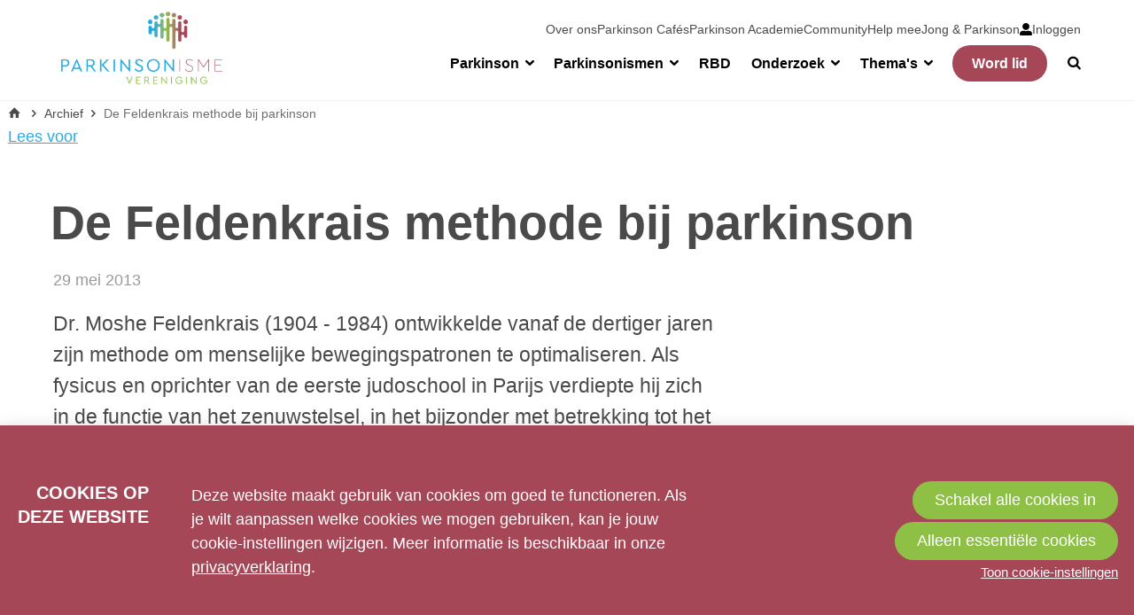

--- FILE ---
content_type: text/html; charset=UTF-8
request_url: https://www.parkinson-vereniging.nl/archief/bericht/2013/05/29/De-Feldenkrais-methode-bij-parkinson
body_size: 8744
content:
<!doctype html>
<html lang='nl' class='no-js'>
<head>

<script type='text/javascript' src='/ui/uibase/script/setcookie.js?r=2b0fb64fe3071088dc4630093935479cfe20b7f0'></script>
<script type='text/javascript' src='/l/cookie_control/filter/default/6b86b273ff34fce19d6b804eff5a3f5747ada4eaa22f1d49c01e52ddb7875b4b'></script>
<meta itemprop="pb:tags" content="Beweging: aanvullende behandeling">
<meta itemprop="pb:time" content="1369778400">
<link rel="canonical" href="https://www.parkinson-vereniging.nl/archief/bericht/2013/05/29/De-Feldenkrais-methode-bij-parkinson" />
 <meta name='generator' content='Procurios' />
    <meta charset='UTF-8'>
    <meta http-equiv='x-ua-compatible' content='ie=edge'>
    <meta name='viewport' content='width=device-width, initial-scale=1'>

    <title>De Feldenkrais methode bij parkinson - Parkinson Vereniging</title>
    <meta name='author' content='' />
    <meta name='copyright' content='© Parkinson Vereniging 2026' />
    

    <link rel='apple-touch-icon' sizes='180x180' href='/ui/parkinsonvereniging-2018/img/favicon/apple-touch-icon.png'>
    <link rel='icon' type='image/png' sizes='32x32' href='/ui/parkinsonvereniging-2018/img/favicon/favicon-32x32.png'>
    <link rel='icon' type='image/png' sizes='16x16' href='/ui/parkinsonvereniging-2018/img/favicon/favicon-16x16.png'>
    <link rel='manifest' href='/ui/parkinsonvereniging-2018/img/favicon/site.webmanifest'>
    <link color='#2fa9e1' href='/ui/parkinsonvereniging-2018/img/favicon/safari-pinned-tab.svg' rel='mask-icon'>
    <meta content='#ffffff' name='msapplication-TileColor'>
    <meta name='theme-color' content='#ffffff'>

    
<link rel='stylesheet' type='text/css' media='print' href='/cache/2vjpimjqqx6os.010b7e661039.css' />
<link rel='stylesheet' type='text/css' media='screen' href='/cache/2nxvi6yd1c84g.010b7e661039.css' />
<link rel='stylesheet' type='text/css' media='screen' href='/ui/uibase/style/pbutil.css?rev=936ee22c6760c7601820a01aadeb5a63a9c84a35' />
<script type='text/javascript' src='/ui/uibase/script/prototype/prototype-min.js?rev=2ce7626cd5fcfb3042f3ce6c532d9fd6b7e4e352'></script>
<script type='text/javascript' src='/ui/uibase/droplets/iframe-resizer/child.js?rev=8075597b7937271dad9679269aec91bcab7a61fc'></script>
<script type='text/javascript' src='/ui/uibase/script/pblib/pblib.js?rev=397cb9ef2e7dec4e026c879b0066f2807e007912'></script>

    <link rel='pingback' href='https://www.parkinson-vereniging.nl/archief/bericht/2013/05/29/De-Feldenkrais-methode-bij-parkinson/pingback' /><script src="/ui/uibase/vendor/procurios/amdLoader/dist/amdLoader.js?rev=b1a6a7ceda19f51c6a18587a2b15ca17675e5d29" data-main data-rev="010b7e661039"></script>
<script type='text/javascript'>var digitalData = {"page":{"attributes":{"PBSiteID":"332"},"pageInfo":{"pageID":"1274","pageName":"De Feldenkrais methode bij parkinson","language":"nl_NL","breadCrumbs":["Home","Archief","De Feldenkrais methode bij parkinson"]}},"component":[{"componentInfo":{"componentID":"1276","componentName":"Bericht webblog Parkinson Vereniging"},"attributes":{"componentType":"Post","componentModule":"Weblog","contentId":"911","contentTitle":"De Feldenkrais methode bij parkinson"},"category":{"tagCategories":["Aanvullende behandeling"],"Aanvullende behandeling":["Beweging: aanvullende behandeling"]}},{"componentInfo":{"componentID":"109293","componentName":"Nieuws over autorijden"},"attributes":{"componentType":"PostList","componentModule":"Weblog"}}],"cookiePolicy":{"acceptancePolicy":"optIn","cookieTypeCategory":{"tracking":"tracking","statistics":"tracking","external":"external","functional":"essential"},"allowedCookieTypes":{"functional":true,"preferences":false,"statistics":false,"tracking":false,"external":false}},"pageInstanceID":"production"}</script>
    <script>
        window.dataLayer = window.dataLayer || [];
        function gtag(){ dataLayer.push(arguments); }

        gtag('consent', 'default', {"ad_storage":"denied","ad_user_data":"denied","ad_personalization":"denied","analytics_storage":"denied","functionality_storage":"denied","personalization_storage":"denied","security_storage":"granted"});
    </script>
<script>
    (function(w,d,s,l,i){w[l]=w[l]||[];w[l].push({'gtm.start':
        new Date().getTime(),event:'gtm.js'});var f=d.getElementsByTagName(s)[0],
        j=d.createElement(s),dl=l!='dataLayer'?'&l='+l:'';j.async=true;j.src=
        '//www.googletagmanager.com/gtm.js?id='+i+dl;f.parentNode.insertBefore(j,f);
    })(window,document,'script','dataLayer','GTM-5GQQNZQ');
</script>
<link rel='stylesheet' media='screen' href='/ui/parkinsonvereniging-2018/modules/mod_weblog/style/mod-weblog.css?rev=0fe3495f7063d166b5e8c5191522eadbc24ffcc3' type='text/css' />
<link rel='stylesheet' media='screen' href='/ui/parkinsonvereniging-2018/modules/mod_cookie_control/style/cookie-control.css?rev=f6a02b55935b577d1c29856501e8cdc8a5041eac' type='text/css' />
<script src='/a/module/mod_cookie_control/script/cookie-control.js?rev=7bf44ede546893e6962803330cfe9044255e761a'></script>

    
</head>
<body id='top' class='body body--weblog  blog-full-post  '>
<noscript>
    <iframe src="//www.googletagmanager.com/ns.html?id=GTM-5GQQNZQ" height="0" width="0" style="display:none; visibility:hidden"></iframe>
</noscript>
    <div class="skipLinks">
        <a href="#content">Spring naar hoofd inhoud</a>
    </div>
<!-- ProBaseSpider noIndex -->
    <header class='header' role='banner'>
        <div class='header__inner u-contentWidth'>
            <a href='/' class='header__logo'>
                
                <img class='header__logoImage'
                     src='/ui/parkinsonvereniging-2018/img/logo-parkinson-vereniging.png?width=400'
                     width='200'
                     alt='Parkinson Vereniging logo'>
            </a>
            <div class='navigation' id='navigation' role='navigation'>
                <div class='navigation__main'>
                    <ul><li class="nth-child1">                
            <a href="/parkinson" class="sub">Parkinson</a><ul><li class="nth-child1">                
            <a href="/parkinson/de-ziekte-van-parkinson">De ziekte van Parkinson</a></li><li class="nth-child2">                
            <a href="/oorzaken">Oorzaken</a></li><li class="nth-child3">                
            <a href="/diagnose">Diagnose</a></li><li class="nth-child4">                
            <a href="/parkinson/ziekteverloop">Ziekteverloop</a></li><li class="nth-child5">                
            <a href="/parkinson/klachten-en-symptomen">Klachten en symptomen</a></li><li class="nth-child6">                
            <a href="/parkinson/behandelingen">Behandelingen</a></li><li class="nth-child7">                
            <a href="/parkinson/regelen-van-zorg">Regelen van zorg</a></li><li class="nth-child8">                
            <a href="/leefstijl">Leefstijl</a></li><li class="nth-child9 last">                
            <a href="/mantelzorg">Mantelzorg</a></li></ul></li><li class="nth-child2">                
            <a href="/parkinsonismen" class="sub">Parkinsonismen</a><ul><li class="nth-child1">                
            <a href="/parkinsonismen/parkinsonismen">Parkinsonismen</a></li><li class="nth-child2">                
            <a href="/parkinsonismen/diagnose">Diagnose</a></li><li class="nth-child3">                
            <a href="/msa">MSA</a></li><li class="nth-child4">                
            <a href="/psp">PSP</a></li><li class="nth-child5">                
            <a href="/cbs">CBS</a></li><li class="nth-child6">                
            <a href="/lbd">LBD</a></li><li class="nth-child7">                
            <a href="/vasculair">Vasculair parkinsonisme</a></li><li class="nth-child8">                
            <a href="/page/1945">Regelen van zorg</a></li><li class="nth-child9">                
            <a href="/leefstijl">Leefstijl</a></li><li class="nth-child10 last">                
            <a href="/mantelzorg">Mantelzorg</a></li></ul></li><li class="nth-child3">                
            <a href="/rbd">RBD</a></li><li class="nth-child4">                
            <a href="/onderzoek" class="sub">Onderzoek</a><ul><li class="nth-child1">                
            <a href="/onderzoek/onderzoeksnieuws">Onderzoeksnieuws</a></li><li class="nth-child2">                
            <a href="/onderzoek/pati%C3%ABntenparticipatie">Patiëntenparticipatie</a></li><li class="nth-child3">                
            <a href="/onderzoek/oproepen-onderzoek">Oproepen onderzoek</a></li><li class="nth-child4">                
            <a href="/onderzoek/onderzoeksagenda-parkinsonalliantie">Onderzoeksagenda Parkinsonalliantie</a></li><li class="nth-child5">                
            <a href="/onderzoek/doneer-voor-onderzoek">Doneer voor onderzoek</a></li><li class="nth-child6 last">                
            <a href="/onderzoek/informatie-voor-onderzoekers">Informatie voor onderzoekers</a></li></ul></li><li class="nth-child5">                
            <a href="/overig/informatiedossiers" class="sub">Thema&#039;s</a><ul><li class="nth-child1">                
            <a href="/overig/informatiedossiers/werk" target="_blank" rel="noopener noreferrer" class="external-link">Werk</a></li><li class="nth-child2">                
            <a href="/autorijden">Autorijden</a></li><li class="nth-child3">                
            <a href="/overig/informatiedossiers/bewegen">Bewegen</a></li><li class="nth-child4">                
            <a href="/pesticiden2">Pesticiden</a></li><li class="nth-child5">                
            <a href="/overig/informatiedossiers/voeding">Voeding</a></li><li class="nth-child6">                
            <a href="/seksualiteit">Seksualiteit</a></li><li class="nth-child7">                
            <a href="/eigen-regie">Eigen regie</a></li><li class="nth-child8">                
            <a href="/overig/informatiedossiers/hulpmiddelen">Hulpmiddelen</a></li><li class="nth-child9">                
            <a href="/gespecialiseerde-zorg">Gespecialiseerde zorg</a></li><li class="nth-child10">                
            <a href="/overig/informatiedossiers/laatste-levensfase">Late Levensfase</a></li><li class="nth-child11">                
            <a href="/medicijntekort">Medicijntekorten</a></li><li class="nth-child12 last">                
            <a href="/diversiteit">Diversiteit</a></li></ul></li><li class="nth-child6 ctaButton --primary last">                
            <a href="/word-lid2">Word lid</a></li></ul>
                    <a class='navigation__searchButton' href='/zoeken' role='button'>
                        <span class='u-visuallyHidden'>Zoek</span>
                    </a>
                </div>
                <div class='navigation__metaWrapper'>
                    <div class='navigation__secondary'>
                        <ul><li class="nth-child1">                
            <a href="/vereniging/over-ons">Over ons</a></li><li class="nth-child2">                
            <a href="/vereniging/over-ons/caf%C3%A9s">Parkinson Cafés</a></li><li class="nth-child3">                
            <a href="/academie">Parkinson Academie</a></li><li class="nth-child4">                
            <a href="/praktische-informatie/lotgenotencontact">Community</a></li><li class="nth-child5">                
            <a href="/vereniging/help-mee">Help mee</a></li><li class="nth-child6 last">                
            <a href="/jong-en-parkinson">Jong &amp; Parkinson</a></li></ul>
                    </div>
                    <nav id='js-accountNavigation' class='nav navigation__account' aria-labelledby='accountNavigation'>
                        <span id='accountNavigation' class='u-visuallyHidden'>Account navigation</span>
                        <ul><li class="nth-child1 last">
            <a href="/nieuw-mijn-parkinson-vereniging/inloggen" class="image"><img src="/l/library/download/urn:uuid:152c02f3-b210-4520-b6e4-e72e67d90567/user-alt.svg" width="36" height="36" alt="" /><span>Inloggen</span></a></li></ul>
                    </nav>
                </div>
                <a class='navigation__toggle' href='#mobileNavigation' id='friendlyBurger-toggle' role='button'>
                    <span class='u-visuallyHidden'>Spring naar mobiele navigatie</span>
                    <span aria-hidden='true'>Menu</span>
                </a>
            </div>
        </div>
    </header>

    <main id='content' class='main' role='main' tabindex='-1'>
        <div class='main__row'>
            <div class='main__rowInner u-contentWidth'>
                
                <div class='breadcrumbsContainer'>
                    <div class='breadcrumbs__inner u-contentWidth'>
                        <!-- ProBaseSpider noIndex --><nav aria-label='Kruimelpad'><ol id='breadcrumbs' class='breadcrumbs'><li class='first odd'><a href='/'>Home</a></li><li class='even'><a href='/archief'>Archief</a></li><li class='last odd' aria-current='page'>De Feldenkrais methode bij parkinson</li></ol></nav><!-- /ProBaseSpider -->
                    </div>
                </div>
                
                <div class='readSpeaker'>
                <div id="readspeaker_button1" class="rs_skip rsbtn rs_preserve">
                    <a rel="nofollow" class="rsbtn_play" accesskey="L" title="Laat de tekst voorlezen met ReadSpeaker" href="">
                        <span class="rsbtn_left rsimg rspart"><span class="rsbtn_text"><span>Lees voor</span></span></span>
                        <span class="rsbtn_right rsimg rsplay rspart"></span>
                    </a>
                </div>
            </div>
            </div>
        </div>
        
        <!-- /ProBaseSpider -->
        <h1 class='main__title main__title--visible u-contentWidth'>De Feldenkrais methode bij parkinson</h1>
        <div class='main__body'>
            <div class='main__content'>
                


    








    <article id='art_1276' class='article article--snippet ' >
                <script type="application/ld+json">{"@context":"http:\/\/schema.org","@type":"BlogPosting","articleBody":"Dr. Moshe Feldenkrais (1904 - 1984) ontwikkelde vanaf de dertiger jaren zijn methode om menselijke bewegingspatronen te optimaliseren. Als fysicus en oprichter van de eerste judoschool in Parijs verdiepte hij zich in de functie van het zenuwstelsel, in het bijzonder met betrekking tot het bewegen van mensen.","headline":"De Feldenkrais methode bij parkinson","keywords":"Beweging: aanvullende behandeling","description":"Dr. Moshe Feldenkrais (1904 - 1984) ontwikkelde vanaf de dertiger jaren zijn methode om menselijke bewegingspatronen te optimaliseren. Als fysicus en oprichter van de eerste judoschool in Parijs verdiepte hij zich in de functie van het zenuwstelsel, in het bijzonder met betrekking tot het bewegen van mensen.","wordCount":532,"url":"https:\/\/www.parkinson-vereniging.nl\/archief\/bericht\/2013\/05\/29\/De-Feldenkrais-methode-bij-parkinson","mainEntityOfPage":"https:\/\/www.parkinson-vereniging.nl\/archief\/bericht\/2013\/05\/29\/De-Feldenkrais-methode-bij-parkinson","dateCreated":"2013-05-29T00:00:00+02:00","dateModified":"2025-04-18T15:59:47+02:00","publisher":{"@type":"Organization","name":"Procurios"},"datePublished":"2013-05-29T00:00:00+02:00","author":{"@type":"Person","name":"Werkgroep Aanvullende Therapie\u00ebn"},"editor":{"@type":"Person","name":"Werkgroep Aanvullende Therapie\u00ebn"}}</script>


<div class='weblogPost'>
	<h1 class='weblogPost__title'>
        <a class='weblogPost__titleLink' href='' rel='bookmark'>De Feldenkrais methode bij parkinson</a>
    </h1>
    
            <p class='weblogMeta'>
                            <span class='weblogMeta__date'>29 mei 2013</span>
            
            
                    </p>
    
	<div class='weblogPost__introduction'>
        <span class='weblogPost__image'></span>		<p>Dr. Moshe Feldenkrais (1904 - 1984) ontwikkelde vanaf de dertiger jaren zijn methode om menselijke bewegingspatronen te optimaliseren. Als fysicus en oprichter van de eerste judoschool in Parijs verdiepte hij zich in de functie van het zenuwstelsel, in het bijzonder met betrekking tot het bewegen van mensen.</p>
	</div>

    <div class='weblogPost__text'>
        <p><strong></strong><em><strong></strong></em>Daarbij was zijn persoonlijke ervaring, een ernstige en langdurige knie-blessure, de directe aanleiding. Hij leerde zichzelf weer lopen zonder pijn.<br />Er is een groeiende belangstelling voor mind-body therapie&euml;n, waaronder de Feldenkrais methode. De belangstelling voor Feldenkrais is weliswaar minder dan voor yoga, mindfulness en therapeutische massage, maar is toch vrij groot en groeiende en in dat opzicht vergelijkbaar met Tai Chi en Alexandertechniek.</p>
<h3><strong>Beschrijving van de therapie</strong></h3>
<p>In het dagelijks leven zijn wij bezig met w&agrave;t we doen, zonder ons te realiseren h&ograve;e we dat doen. De Feldenkrais methode leert je jouw eigen bewegingen met aandacht te volgen en te ontdekken hoe je effici&euml;nter, vloeiender en misschien zonder pijn &nbsp;kunt bewegen. Het inzicht dat de mens tot op hoge leeftijd in staat blijft tot het ontdekken en gebruiken van nieuwe mogelijkheden, vormt een belangrijk aspect van de methode. Zij leert ons dat, wanneer de mens een ondeelbare eenheid van lichaam en geest is, een verandering in de manier van bewegen samengaat met een verandering van denken en voelen. En omgekeerd, anders over jezelf gaan denken, doet je anders bewegen. Het is geen therapie, maar een L&Eacute;&Eacute;R-METHODE. Geen pasklare oplossingen maar het faciliteren van omstandigheden waarbinnen mensen z&eacute;lf ervaren, z&eacute;lf leren en z&eacute;lf veranderen. Dit leerproces vindt plaats in individuele- en/of groepslessen.</p>
<h3><strong>Voor welke klachten/aspecten van Parkinson werkt het specifiek</strong></h3>
<p>Feldenkrais is een methode, die het mogelijk maakt de kwaliteit van bewegen te verbeteren. Centraal staat het verband tussen beweging, houding, ademhaling, zenuwstelsel en spierspanning. Het is geen methode specifiek alleen voor Parkinsonpati&euml;nten, iedereen kan er baat bij hebben.</p>
<h3><strong>Effectiviteit en veiligheid</strong></h3>
<p><a rel="noopener noreferrer" href="http://www.iocob.nl/lichaamswerk/feldenkrais-therapie.html" target="_blank">Feldenkrais</a>&nbsp;is een veilige methode om te komen tot een beter lichaamsbesef en een betere lichaamsgewaarwording. Er is veel onderzoek gedaan, te vinden via de website van de Nederlandse Feldenkrais Vereniging en de International Feldenkrais Federation (IFF), maar er is geen onderzoek bekend specifiek gericht op Parkinson.</p>
<p>Hoewel niet wetenschappelijk onderbouwd lijkt Feldenkrais wellicht wel het predicaat &ldquo;professioneel onderbouwd&rdquo; te verdienen. Dit predicaat veronderstelt dat de methode &nbsp;bewezen effectief is, mits toegepast door een professional die Feldenkrais beheerst en die tevens vertrouwd is met de bijzondere problematiek van de ziekte van Parkinson.</p>
<h3><strong>Behandelaars</strong></h3>
<p>Behandelaars of practitioners hebben verschillende achtergronden. Vaak zijn het fysiotherapeuten of Oefentherapeuten Mensendieck of Cesar. Ze zijn te vinden op de website van de Nederlandse Feldenkrais Vereniging. Per provincie zijn er grote verschillen in het aantal behandelaars. Midden-Nederland is goed voorzien, maar in Zeeland, Groningen, Overijssel en Drenthe zijn er weinig tot g&eacute;&eacute;n (Friesland).</p>
<p>Namen van behandelaars die ervaring hebben met Parkinson kunt u verkrijgen bij het secretariaat van de Parkinson Vereniging.&nbsp;</p>
<h3><strong>Vergoeding door verzekeringsmaatschappijen</strong></h3>
<p>De Feldenkrais methode wordt niet vergoed uit het basispakket. Er zijn verzekeraars die een gedeeltelijke vergoeding bieden uit de aanvullende verzekering (alternatieve therapie&euml;n), als de therapeut aangesloten is bij een erkende beroepsvereniging. Het is raadzaam om navraag te doen bij uw ziektekostenverzekeraar.</p>
<h3><strong>Verder lezen: links naar websites</strong></h3>
<p><a rel="noopener noreferrer" href="http://www.feldenkrais.nl/" target="_blank">http://www.feldenkrais.nl</a></p>
<p><a rel="noopener noreferrer" href="http://www.psychfysio.nl/nieuws/3_07_1.html" target="_blank">http://www.psychfysio.nl/nieuws/3_07_1.html</a></p>
<p><a rel="noopener noreferrer" href="http://www.iocob.nl/lichaamswerk/feldenkrais-therapie.html" target="_blank">http://www.iocob.nl/lichaamswerk/feldenkrais-therapie.html</a></p>
<p><a rel="noopener noreferrer" href="http://www.iocob.nl/lichaamswerk/feldenkrais-voor-stabiliteit-bij-ouderen.html" target="_blank">http://www.iocob.nl/lichaamswerk/feldenkrais-voor-stabiliteit-bij-ouderen.html</a></p>
<p></p>
    </div>

    
	
	
	</div>

    </article>

            </div>
            <aside class='main__aside'>
                
            </aside>
        </div>
        <!-- ProBaseSpider noIndex -->
        <a class='backToTop' href='#top'><span class='backToTop__text'>Terug naar boven</span></a>
    </main>

    <footer id='footer' class='footer'>
        <div class='footer__inner u-contentWidth'>
            <div class='footer__navigation'>
                <ul><li class="nth-child1">                
            <a href="/overig/vereniging" class="sub">Vereniging</a><ul><li class="nth-child1">                
            <a href="/vereniging/over-ons/parkinson-vereniging">Over ons</a></li><li class="nth-child2">                
            <a href="/overig/vereniging/word-lid">Word lid</a></li><li class="nth-child3">                
            <a href="/word-vrijwilliger/aanmelden">Word vrijwilliger</a></li><li class="nth-child4">                
            <a href="/overig/vereniging/vacatures-vrijwilligers">Vacatures vrijwilligers</a></li><li class="nth-child5">                
            <a href="/vrijwilligersbeleid">Vrijwilligersbeleid</a></li><li class="nth-child6">                
            <a href="/overig/vereniging/vacature-verenigingsbureau">Vacature verenigingsbureau</a></li><li class="nth-child7">                
            <a href="/overig/vereniging/anbi-status">ANBI-status</a></li><li class="nth-child8">                
            <a href="/overig/vereniging/ambassadeur">Ambassadeur</a></li><li class="nth-child9">                
            <a href="/overig/vereniging/privacybeleid">Privacybeleid</a></li><li class="nth-child10">                
            <a href="/vereniging/over-ons/contact">Contact</a></li><li class="nth-child11">                
            <a href="/overig/vereniging/opzeggen">Opzeggen</a></li><li class="nth-child12">                
            <a href="/overig/vereniging/abonnement-parkinsonnet-zorgverleners">Abonnement ParkinsonNet zorgverleners</a></li><li class="nth-child13">                
            <a href="/overig/vereniging/voorleesfunctie">Voorleesfunctie</a></li><li class="nth-child14 last">                
            <a href="/overig/vereniging/sitemap">Sitemap</a></li></ul></li><li class="nth-child2">                
            <a href="/overig/bijeenkomsten" class="sub">Bijeenkomsten</a><ul><li class="nth-child1">                
            <a href="/parkinson-cafes">Parkinson Café</a></li><li class="nth-child2">                
            <a href="/parkinson-academie">Parkinson Academie</a></li><li class="nth-child3">                
            <a href="/landelijke-bijeenkomsten">Landelijke bijeenkomsten</a></li><li class="nth-child4">                
            <a href="/overig/bijeenkomsten/parkinsonkoren">Parkinsonkoren</a></li><li class="nth-child5 last">                
            <a href="/overig/bijeenkomsten/algemene-voorwaarden">Algemene voorwaarden</a></li></ul></li><li class="nth-child3">                
            <a href="/overig/partners-mantelzorgers" class="sub">Partners - mantelzorgers</a><ul><li class="nth-child1">                
            <a href="/mantelzorg">Info voor partners en mantelzorgers</a></li><li class="nth-child2">                
            <a href="/mantelzorg/aanmelden-community">Aanmelden mantelzorgcommunity</a></li><li class="nth-child3">                
            <a href="/community">Community mantelzorgers</a></li><li class="nth-child4 last">                
            <a href="/overig/partners-mantelzorgers/blog-van-een-naaste">Blog van een naaste</a></li></ul></li><li class="nth-child4 last">                
            <a href="/overig/informatiemateriaal" class="sub">Informatiemateriaal</a><ul><li class="nth-child1">                
            <a href="/parkinson/nieuwsberichten">Nieuwsberichten</a></li><li class="nth-child2">                
            <a href="/nieuwsflits/aanmelden">Aanmelden nieuwsflits</a></li><li class="nth-child3">                
            <a href="/overig/vereniging/informatiemateriaal">Bestelformulier</a></li><li class="nth-child4">                
            <a href="/leaflets">Themabladen</a></li><li class="nth-child5">                
            <a href="/overig/informatiemateriaal/brochures">Brochures</a></li><li class="nth-child6">                
            <a href="/spreekbeurtpakket">Voor kinderen</a></li><li class="nth-child7">                
            <a href="/overig/informatiemateriaal/parkinson-magazine">Parkinson Magazine</a></li><li class="nth-child8">                
            <a href="/overig/informatiedossiers/producten-bestellen">Boeken</a></li><li class="nth-child9">                
            <a href="/overig/informatiemateriaal/tips-voor-zorgverleners">Tips voor zorgverleners</a></li><li class="nth-child10">                
            <a href="/parkinsontv">ParkinsonTV</a></li><li class="nth-child11">                
            <a href="/overig/informatiemateriaal/gastsprekers">Gastsprekers</a></li><li class="nth-child12">                
            <a href="/bloggers">Blogs ervaringsdeskundigen</a></li><li class="nth-child13">                
            <a href="/overig/informatiemateriaal/podcasts-over-parkinson">Podcasts over parkinson</a></li><li class="nth-child14">                
            <a href="/films-en-documentaires">Films en documentaires</a></li><li class="nth-child15">                
            <a href="/overig/informatiemateriaal/uitleg-gebruik-community" target="_blank" rel="noopener noreferrer" class="external-link">Uitleg gebruik community</a></li><li class="nth-child16">                
            <a href="/app">Uitleg gebruik PV-app</a></li><li class="nth-child17 last">                
            <a href="/veelgestelde-vragen">Veelgestelde vragen</a></li></ul></li></ul>
            </div>
            <div class='footer__legalNavigation'>
                <span class='footer__copyright'>© Parkinson Vereniging 2026</span>
                <ul><li class="nth-child1 last">                
            <a href="/wet-en-regelgeving/privacy-en-cookiebeleid">Privacy- en cookiebeleid</a></li></ul>
                <div class='footer__socialMedia'>
                    <p class='u-visuallyHidden'>Bezoek onze social media pagina&#039;s: </p>
                    <ul class='socialMedia'>
                        <li class='socialMedia__item'><a class='socialMedia__button socialMedia__button--facebook' href='https://www.facebook.com/parkinsonvereniging' target='_blank'><span class='socialMedia__name'>Facebook</span></a></li>
                        <li class='socialMedia__item'><a class='socialMedia__button socialMedia__button--twitter' href='https://twitter.com/Parkinson_NL' target='_blank'><span class='socialMedia__name'>Twitter</span></a></li>
                        <li class='socialMedia__item'><a class='socialMedia__button socialMedia__button--youtube' href='https://www.youtube.com/channel/UCxjXcsFFw9iO0oryYc7yodQ' target='_blank'><span class='socialMedia__name'>YouTube</span></a></li>
                    </ul>
                </div>
            </div>
        </div>
    </footer>

    <div id='friendlyBurger-container' class='navigationDrawer' tabindex='-1'>
        <nav id='mobileNavigation' class='sideNavigation'>
            <div class='sideNavigation__main'>
                <ul><li class="nth-child1">                
            <a href="/parkinson" class="sub">Parkinson</a><ul><li class="nth-child1">                
            <a href="/parkinson/de-ziekte-van-parkinson">De ziekte van Parkinson</a></li><li class="nth-child2">                
            <a href="/oorzaken">Oorzaken</a></li><li class="nth-child3">                
            <a href="/diagnose">Diagnose</a></li><li class="nth-child4">                
            <a href="/parkinson/ziekteverloop">Ziekteverloop</a></li><li class="nth-child5">                
            <a href="/parkinson/klachten-en-symptomen">Klachten en symptomen</a></li><li class="nth-child6">                
            <a href="/parkinson/behandelingen">Behandelingen</a></li><li class="nth-child7">                
            <a href="/parkinson/regelen-van-zorg">Regelen van zorg</a></li><li class="nth-child8">                
            <a href="/leefstijl">Leefstijl</a></li><li class="nth-child9 last">                
            <a href="/mantelzorg">Mantelzorg</a></li></ul></li><li class="nth-child2">                
            <a href="/parkinsonismen" class="sub">Parkinsonismen</a><ul><li class="nth-child1">                
            <a href="/parkinsonismen/parkinsonismen">Parkinsonismen</a></li><li class="nth-child2">                
            <a href="/parkinsonismen/diagnose">Diagnose</a></li><li class="nth-child3">                
            <a href="/msa">MSA</a></li><li class="nth-child4">                
            <a href="/psp">PSP</a></li><li class="nth-child5">                
            <a href="/cbs">CBS</a></li><li class="nth-child6">                
            <a href="/lbd">LBD</a></li><li class="nth-child7">                
            <a href="/vasculair">Vasculair parkinsonisme</a></li><li class="nth-child8">                
            <a href="/page/1945">Regelen van zorg</a></li><li class="nth-child9">                
            <a href="/leefstijl">Leefstijl</a></li><li class="nth-child10 last">                
            <a href="/mantelzorg">Mantelzorg</a></li></ul></li><li class="nth-child3">                
            <a href="/rbd">RBD</a></li><li class="nth-child4">                
            <a href="/onderzoek" class="sub">Onderzoek</a><ul><li class="nth-child1">                
            <a href="/onderzoek/onderzoeksnieuws">Onderzoeksnieuws</a></li><li class="nth-child2">                
            <a href="/onderzoek/pati%C3%ABntenparticipatie">Patiëntenparticipatie</a></li><li class="nth-child3">                
            <a href="/onderzoek/oproepen-onderzoek">Oproepen onderzoek</a></li><li class="nth-child4">                
            <a href="/onderzoek/onderzoeksagenda-parkinsonalliantie">Onderzoeksagenda Parkinsonalliantie</a></li><li class="nth-child5">                
            <a href="/onderzoek/doneer-voor-onderzoek">Doneer voor onderzoek</a></li><li class="nth-child6 last">                
            <a href="/onderzoek/informatie-voor-onderzoekers">Informatie voor onderzoekers</a></li></ul></li><li class="nth-child5">                
            <a href="/overig/informatiedossiers" class="sub">Thema&#039;s</a><ul><li class="nth-child1">                
            <a href="/overig/informatiedossiers/werk" target="_blank" rel="noopener noreferrer" class="external-link">Werk</a></li><li class="nth-child2">                
            <a href="/autorijden">Autorijden</a></li><li class="nth-child3">                
            <a href="/overig/informatiedossiers/bewegen">Bewegen</a></li><li class="nth-child4">                
            <a href="/pesticiden2">Pesticiden</a></li><li class="nth-child5">                
            <a href="/overig/informatiedossiers/voeding">Voeding</a></li><li class="nth-child6">                
            <a href="/seksualiteit">Seksualiteit</a></li><li class="nth-child7">                
            <a href="/eigen-regie">Eigen regie</a></li><li class="nth-child8">                
            <a href="/overig/informatiedossiers/hulpmiddelen">Hulpmiddelen</a></li><li class="nth-child9">                
            <a href="/gespecialiseerde-zorg">Gespecialiseerde zorg</a></li><li class="nth-child10">                
            <a href="/overig/informatiedossiers/laatste-levensfase">Late Levensfase</a></li><li class="nth-child11">                
            <a href="/medicijntekort">Medicijntekorten</a></li><li class="nth-child12 last">                
            <a href="/diversiteit">Diversiteit</a></li></ul></li><li class="nth-child6 ctaButton --primary last">                
            <a href="/word-lid2">Word lid</a></li></ul>
            </div>
            <div class='sideNavigation__secondary'>
                <ul><li class="nth-child1">                
            <a href="/vereniging/over-ons">Over ons</a></li><li class="nth-child2">                
            <a href="/vereniging/over-ons/caf%C3%A9s">Parkinson Cafés</a></li><li class="nth-child3">                
            <a href="/academie">Parkinson Academie</a></li><li class="nth-child4">                
            <a href="/praktische-informatie/lotgenotencontact">Community</a></li><li class="nth-child5">                
            <a href="/vereniging/help-mee">Help mee</a></li><li class="nth-child6 last">                
            <a href="/jong-en-parkinson">Jong &amp; Parkinson</a></li></ul>
            </div>
            <a id='friendlyBurger-close' class='sideNavigation__close' role='button' href='#content'>
                <span class='u-visuallyHidden'>Spring naar hoofd inhoud</span>
                <span aria-hidden='true'>Sluiten</span>
            </a>
        </nav>
    </div>

    
    
    <script src='/ui/parkinsonvereniging-2018/script/common.js?v2'></script>
    <script src="//f1-eu.readspeaker.com/script/6659/webReader/webReader.js?pids=wr" type="text/javascript"></script>
<!-- /ProBaseSpider -->




<!-- ProBaseSpider noIndex noLinks -->
<div id="scms-cc-cookie-bar" class='scms-cookie-control'>
    <div class="cb-content-container">
        <div class="cb-content-row cb-content-row-1 cb-clearfix">
            <div class="cb-notice cb-content cb-content-left">
                <h2>Cookies op deze website</h2>
                <div class="cb-inner-content">
                                            <p><p>Deze website maakt gebruik van cookies om goed te functioneren. Als je wilt aanpassen welke cookies we mogen gebruiken, kan je jouw cookie-instellingen wijzigen. Meer informatie is beschikbaar in onze <a href='/overig/vereniging/privacybeleid'>privacyverklaring</a>.</p></p>
                                    </div>
            </div>
            <div class="cb-buttons cb-content cb-content-right">
                <div class="cb-inner-content">
                                            <div class="cb-buttonsInner">
                            <a href="/l/cookie_control/accept-cookies/all?u=AY53uRnkH5h0awGeQUY2j8gg1SNoYqufzPOJ13X00DfBNtKsKwfoAlpMXSsMigJYXeBhZ7GYwKRFkVsvU_lGfjsrWD5DrLmZoMZ30%7ErWBIWMgTyCXdPwzaduH0r9qq6H2Q--" class="CookiesOK cb-button-primary cb-button">Schakel alle cookies in</a>
                            <a href="/l/cookie_control/decline-cookies?u=AY53uRnkH5h0awGeQUY2j8gg1SNoYqufzPOJ13X00DfBNtKsKwfoAlpMXSsMigJYXeBhZ7GYwKRFkVsvU_lGfjsrWD5DrLmZoN1LKXImAySa0_p6N8xuuq5uH0r9qq6H2Q--" class="cb-button-primary cb-button">Alleen essentiële cookies</a>
                        </div>
                        <button id="cd-settings-button" class="cb-link">Toon cookie-instellingen</button>
                                    </div>
            </div>
        </div>
        <div class="cb-content-row cb-content-row-2 cb-clearfix">
            <div class="cb-cookie-settings cb-content">
                <h2>Uw cookie-instellingen</h2>
                <div class="cb-inner-content">
                    <form action="/l/cookie_control/accept-cookies?u=AY53uRnkH5h0awGeQUY2j8gg1SNoYqufzPOJ13X00DfBNtKsKwfoAlpMXSsMigJYXeBhZ7GYwKRFkVsvU_lGfjsrWD5DrLmZoJXi%7EPprzJreeuQvu_IjPrduH0r9qq6H2Q--" method="post">
                        <fieldset>
                            <ol>
                                                            <li class="cb-cookies-always-on">
                                    <label for="cb-essential">
                                        <input type="checkbox" id="cb-essential" name="cookie-policy-category-1" class="cb-onoffswitch-checkbox" disabled="disabled" checked />
                                        <span>Strikt noodzakelijk</span>
                                    </label>
                                    <p>Je ontvangt strikt noodzakelijke cookies, omdat ze nodig zijn voor het juist functioneren van deze website. Deze cookies kun je niet uitschakelen.</p>
                                </li>
                                                            <li>
                                    <label for="cb-preferences">
                                        <input type="checkbox" id="cb-preferences" name="cookie-policy-category-8" class="cb-onoffswitch-checkbox" />
                                        <span>Voorkeuren</span>
                                    </label>
                                    <p>Deze website slaat jouw voorkeuren op zodat deze bij een volgend bezoek kunnen worden toegepast.</p>
                                </li>
                                                            <li>
                                    <label for="cb-analysis">
                                        <input type="checkbox" id="cb-analysis" name="cookie-policy-category-16" class="cb-onoffswitch-checkbox" />
                                        <span>Analyse</span>
                                    </label>
                                    <p>Deze website analyseert het gebruik ervan, zodat we functionaliteit daarop kunnen aanpassen en verbeteren. De gegevens zijn anoniem.</p>
                                </li>
                                                            <li>
                                    <label for="cb-tracking">
                                        <input type="checkbox" id="cb-tracking" name="cookie-policy-category-2" class="cb-onoffswitch-checkbox" />
                                        <span>Tracking</span>
                                    </label>
                                    <p>Deze website analyseert je bezoek om de inhoud beter op jouw behoeften af te stemmen.</p>
                                </li>
                                                            <li>
                                    <label for="cb-external">
                                        <input type="checkbox" id="cb-external" name="cookie-policy-category-4" class="cb-onoffswitch-checkbox" />
                                        <span>Extern</span>
                                    </label>
                                    <p>Deze website maakt gebruik van externe functionaliteit, zoals Social Media deelmogelijkheden.</p>
                                </li>
                                                        </ol>
                        </fieldset>
                        <p>
                            <button class="cb-button-primary cb-button">Opslaan en sluiten</button>
                        </p>
                    </form>
                </div>
            </div>
        </div>
    </div>
</div>
<!-- /ProBaseSpider -->

</body>
</html>


--- FILE ---
content_type: text/css
request_url: https://www.parkinson-vereniging.nl/cache/2nxvi6yd1c84g.010b7e661039.css
body_size: 7429
content:
      html{line-height:1.15;-ms-text-size-adjust:100%;-webkit-text-size-adjust:100%;}body{margin:0;}article,aside,footer,header,nav,section{display:block;}h1{font-size:2em;margin:0.67em 0;}figcaption,figure,main{display:block;}figure{margin:1em 40px;}hr{box-sizing:content-box;height:0;overflow:visible;}pre{font-family:monospace,monospace;font-size:1em;}a{background-color:transparent;-webkit-text-decoration-skip:objects;}abbr[title]{border-bottom:none;text-decoration:underline;text-decoration:underline dotted;}b,strong{font-weight:inherit;}b,strong{font-weight:bolder;}code,kbd,samp{font-family:monospace,monospace;font-size:1em;}dfn{font-style:italic;}mark{background-color:#ff0;color:#000;}small{font-size:80%;}sub,sup{font-size:75%;line-height:0;position:relative;vertical-align:baseline;}sub{bottom:-0.25em;}sup{top:-0.5em;}audio,video{display:inline-block;}audio:not([controls]){display:none;height:0;}img{border-style:none;}svg:not(:root){overflow:hidden;}button,input,optgroup,select,textarea{font-family:sans-serif;font-size:100%;line-height:1.15;margin:0;}button,input{overflow:visible;}button,select{text-transform:none;}button,html [type="button"],[type="reset"],[type="submit"]{-webkit-appearance:button;}button::-moz-focus-inner,[type="button"]::-moz-focus-inner,[type="reset"]::-moz-focus-inner,[type="submit"]::-moz-focus-inner{border-style:none;padding:0;}button:-moz-focusring,[type="button"]:-moz-focusring,[type="reset"]:-moz-focusring,[type="submit"]:-moz-focusring{outline:1px dotted ButtonText;}fieldset{padding:0.35em 0.75em 0.625em;}legend{box-sizing:border-box;color:inherit;display:table;max-width:100%;padding:0;white-space:normal;}progress{display:inline-block;vertical-align:baseline;}textarea{overflow:auto;}[type="checkbox"],[type="radio"]{box-sizing:border-box;padding:0;}[type="number"]::-webkit-inner-spin-button,[type="number"]::-webkit-outer-spin-button{height:auto;}[type="search"]{-webkit-appearance:textfield;outline-offset:-2px;}[type="search"]::-webkit-search-cancel-button,[type="search"]::-webkit-search-decoration{-webkit-appearance:none;}::-webkit-file-upload-button{-webkit-appearance:button;font:inherit;}details,menu{display:block;}summary{display:list-item;}canvas{display:inline-block;}template{display:none;}[hidden]{display:none;}@font-face{font-family:'icons';src:url('/ui/parkinsonvereniging-2018/style/../font/icons.woff2') format('woff2'),url('/ui/parkinsonvereniging-2018/style/../font/icons.woff') format('woff');font-weight:normal;font-style:normal;}[class^="icon-"]:before,[class*=" icon-"]:before{font-family:"icons";font-style:normal;font-weight:normal;speak:none;display:inline-block;text-decoration:inherit;width:1em;margin-right:.2em;text-align:center;font-variant:normal;text-transform:none;line-height:1em;margin-left:.2em;-webkit-font-smoothing:antialiased;-moz-osx-font-smoothing:grayscale;}.icon-link-ext:before{content:'\3e';}.icon-facebook:before{content:'\66';}.icon-twitter:before{content:'\74';}.icon-cancel:before{content:'\d7';}.icon-left-open:before{content:'\2190';}.icon-up-open:before{content:'\2191';}.icon-right-open:before{content:'\2192';}.icon-down-open:before{content:'\2193';}.icon-menu:before{content:'\2261';}.icon-youtube-play:before{content:'\25b6';}.icon-play-circled:before{content:'\25b7';}.icon-user:before{content:'\2687';}.icon-home:before{content:'\e800';}.icon-calendar:before{content:'📆';}.icon-location:before{content:'📍';}.icon-search:before{content:'🔍';}.icon-tag:before{content:'🔖';}.icon-phone:before{content:'\2302';}.icon-mail:before{content:'\e801';}.icon-globe:before{content:'\e803';}  *,*::before,*::after{box-sizing:border-box;}*::before,*::after{speak:none;}html,body{height:100%;}body{display:flex;flex-direction:column;}html{position:relative;min-height:100%;font-family:'Helvetica-Neue',Helvetica,Arial,sans-serif;font-size:16px;line-height:1.5;color:#4a4a4a;}@media screen and (min-width:720px){html{font-size:18px;}}body{-webkit-font-smoothing:antialiased;-moz-osx-font-smoothing:grayscale;font-smooth:always;background-color:#fff;}header{position:relative;z-index:20;}p,h1,h2,h3,h4,h5,h6,legend{margin-top:0;}p{margin-bottom:1.5em;}h1,h2,h3,h4,h5,h6,legend{line-height:1.2;font-weight:bold;color:#4a4a4a;}h1{margin-top:1.2em;margin-bottom:0.6em;font-size:2em;text-indent:-0.05em;}h2{margin-top:1.5em;margin-bottom:0.6em;font-size:1.6em;}h2:first-child{margin-top:0;}h3,legend{margin-top:1.5em;margin-bottom:0.75em;font-size:1.2em;}h4,h5,h6{margin-top:1.5em;margin-bottom:0.75em;font-size:1em;}@media screen and (min-width:720px){h1{margin-top:1em;margin-bottom:0.4em;font-size:3em;line-height:1.1em;}h2{font-size:2em;}}ul,ol{padding-left:1.5em;}a{color:#2fa9e1;}a:hover{color:#144961;}a[href^='mailto:']{hyphens:none;word-break:break-word;}form{margin-bottom:3.2em;}button,input,optgroup,textarea,fieldset{margin:0;padding:0;border:none;line-height:inherit;color:#4a4a4a;}.ctaButton.--primary a,.ctaButton.--ghost a{display:block;padding:.6rem 1.2rem;color:#fff;line-height:1.2;text-align:center;background-color:#a64758;border-radius:5rem;}.ctaButton.--ghost a{color:inherit;border:1px solid #a64758;background-color:transparent;}.ctaButton.--primary a:hover,.ctaButton.--ghost a:hover{color:#fff;background-color:#943b4b;}input,textarea,.proFormText{padding:0.4em 0.5em;border:1px solid #cbcbcb;border-radius:2px;background-color:#fff;}select{height:2.4em;padding:0 0.4em;line-height:2.4em;border:1px solid #c3d7e4;border-radius:2px;color:#4a4a4a;background-color:#fff;appearance:menulist;-moz-appearance:menulist;-webkit-appearance:menulist;}input:hover,input:focus,select:hover,select:focus,textarea:hover,textarea:focus{border-color:#2fa9e1;}form button{padding:0.4em 1.2em;border-radius:5rem;font-weight:bold;color:#fff;background-color:#8ec046;}form button:hover,form button:focus{background-color:#8ec046;cursor:pointer;}form button.sec{background-color:#a4a4a4;}form button.sec:hover,form button.sec:focus{background-color:#848484;}img{max-width:100% !important;height:auto !important;}[tabindex='-1']{outline:none;}  .u-visuallyHidden{clip:rect(1px,1px,1px,1px);height:1px;overflow:hidden;position:absolute;white-space:nowrap;width:1px;}.u-contentWidth{max-width:calc(1160px + 8%);margin-right:auto;margin-left:auto;}.article .u-contentWidth{padding:0 4%;}.u-clearfix::after{content:"";display:table;clear:both;}.u-videoWrapper{position:relative;height:0;}.u-videoWrapper iframe{position:absolute;top:0;left:0;width:100%;height:100%;}[class*='u-button'],.mmt-mdp-cta,.mmt-mdp-call-to-action{display:inline-block;padding:0.4em 1.2em;border:1px solid #8ec046;border-radius:5rem;font-weight:bold;text-decoration:none;color:#fff;background-color:#8ec046;transition:0.3s;}[class*='u-button']:hover,[class*='u-button']:focus,.mmt-mdp-cta:hover,.mmt-mdp-cta:focus,.mmt-mdp-call-to-action:hover,.mmt-mdp-call-to-action:focus{color:#fff;border-color:#7ea93f;background-color:#7ea93f;cursor:pointer;}.u-button--large{padding:.4em 1.4em;font-size:1.1rem;border-color:#2fa9e1;background-color:#2fa9e1;}.u-button--large:hover,.u-button--large:focus{border-color:#144961;background-color:#144961;}.u-button--blue{border:1px solid #2fa9e1;color:#fff;background-color:#2fa9e1;}.u-button--blue:hover{border-color:#144961;background-color:#144961;}.u-button--white{border:1px solid #fff;color:#2fa9e1;background-color:#fff;}.u-button--white:hover{border-color:#2fa9e1;color:#fff;background-color:#2fa9e1;}.article .u-introduction{max-width:32em;font-size:1.3em;font-weight:200;color:#4a4a4a;}@media screen and (min-width:720px){.article .u-introduction{font-size:1.5em;}}.survey__paymentOverview,.survey__paymentSelectMethod,.sitemap-tree,.newslistitem,.news-link-to-archive{max-width:calc(1160px + 8%);margin-right:auto;margin-left:auto;padding:0 4%;}.u-coverLink{position:absolute;top:0;right:0;bottom:0;left:0;width:100%;height:100%;z-index:100;}.u-coverLinkBefore::before{position:absolute;top:0;right:0;bottom:0;left:0;z-index:1;pointer-events:auto;content:'';background-color:transparent;}.navigationDrawer{position:fixed;top:0;right:0;height:100%;width:0;z-index:1001;font-size:1.125rem;overflow:hidden;overflow-y:scroll;transition:0.3s;background-color:#f0f4f6;}.navigationDrawer > *{width:300px;visibility:hidden;}.friendlyBurgerIsOpen{overflow:hidden;}.friendlyBurgerIsOpen .navigationDrawer{width:300px;}.friendlyBurgerIsOpen .navigationDrawer > *{visibility:visible;}.no-js .navigationDrawer{position:relative;top:auto;right:auto;min-height:0;width:auto;visibility:visible;overflow-y:visible;}.no-js .navigationDrawer > *{width:auto;visibility:visible;}@media (min-width:1024px){.navigationDrawer{display:none;visibility:hidden;}}header,main,footer,.body--sideMenu .header + .main__row{transition:0.3s;}@media (max-width:1023px){.friendlyBurgerIsOpen header,.friendlyBurgerIsOpen main,.friendlyBurgerIsOpen footer,.body--sideMenu.friendlyBurgerIsOpen .header + .main__row{transform:translate(-300px,0);}} .skipLinks a{position:absolute;left:-999em;}.skipLinks a:focus{top:0;left:calc(50% - 120px - 0.5em);margin:1em 0 0 1em;padding:0.5em;width:240px;border-radius:2px;text-align:center;background-color:#fff;z-index:1;}.header{position:fixed;top:0;width:100%;background-color:#fff;border-bottom:1px solid #f3f3f3;z-index:1000;}.header__inner{display:flex;justify-content:space-between;align-items:center;padding:0.5em 4%;}.header__logo{display:inline-block;margin-right:.5rem;text-decoration:none;}.logoExtended .header__logo{display:flex;align-items:center;min-width:0;max-width:90px;}.header__logoImage{display:block;width:100%;max-width:120px !important;}.header__logoImage + .header__logoImage{margin-left:1rem;}@media (min-width:500px){.logoExtended .header__logo{max-width:130px;}}@media (min-width:768px){.logoExtended .header__logo{max-width:150px;}}@media (min-width:1024px){.header__inner{padding:0.2em 4% 0.5em 4%;}.header__logoImage{max-width:200px !important;}}@media (min-width:1024px) and (max-width:1150px){.logoExtended .header__logo{max-width:100px;}}.navigation{display:flex;column-gap:clamp(1.5rem,5vw,2rem);row-gap:0.8rem;align-items:center;}.navigation__main ul,.navigation__secondary{display:none;}.nav a.image{display:flex;align-items:center;flex-wrap:nowrap;gap:.3em;}.nav a.image img{width:auto;max-width:none !important;height:14px !important;}.navigation__toggle{display:flex;align-items:center;gap:.3em;}.navigation__toggle,.navigation__toggle:hover{white-space:nowrap;text-decoration:none;color:#4a4a4a;}.navigation__toggle::before{content:'\2261';font-family:'icons',sans-serif;font-weight:normal;speak:none;}.navigation__main li > ul{position:absolute;left:-999em;opacity:0;z-index:20;box-shadow:var(--boxShadow);border-radius:5px;background-color:#a64758;transition:all 0.2s ease-in-out,left 0s 0s,opacity 0.4s .1s;scale:0;transform-origin:top left;overflow:clip;}.navigation__main .open > ul{left:0;opacity:1;scale:1;}.navigation__main > ul li:last-child:has(> .sub) ul{left:auto;right:0;}.navigation__searchButton{color:inherit;text-decoration:none;}.navigation__searchButton::before{font-family:'icons';font-weight:normal;content:'\E802';}.navigation__toggleSpokenText{position:absolute;left:-999em;}@media (min-width:1200px){.logoExtended .navigation{display:flex;align-items:flex-end;flex-direction:column-reverse;}}@media (min-width:1024px){.navigation{align-items:flex-end;flex-direction:column-reverse;}.navigation__main,.navigation__secondary,.navigation__metaWrapper{display:flex;}.navigation__main ul{display:block;margin:0;padding:0;list-style:none;}.navigation__main li{position:relative;display:inline-block;margin-right:1.3rem;}.navigation__main a{position:relative;display:block;padding:0.5em 0;text-decoration:none;font-size:.888rem;font-weight:bold;color:#000;transition:0.3s;}.navigation__main a:hover{color:#a64758;}.navigation__main .sub::after,.navigation__main .open .sub::after{display:inline-block;margin-left:.4rem;font-family:"icons";content:'\2193';}.navigation__main .open .sub::after{content:'\2191';}.navigation__main li li{display:inline-block;width:220px;margin:0;}.navigation__main li li + li{margin-top:1px;}.navigation__main li li a{padding:.5rem 10px;text-transform:none;font-weight:normal;line-height:1.3;color:#fff;}.navigation__main li .active a,.navigation__main li li a:hover{background-color:rgba(255,255,255,0.15);color:#fff;}.navigation__metaWrapper{display:flex;gap:1rem;align-items:center;}.navigation__secondary ul{display:flex;gap:1rem;justify-content:flex-end;margin:0;padding:0;list-style:none;}.navigation__secondary li{position:relative;}.navigation__secondary a{position:relative;display:block;font-size:0.8em;color:#4a4a4a;white-space:nowrap;text-decoration:none;transition:0.3s;}.navigation__secondary a:hover{color:#a64758;}.navigation__toggle{display:none;}}:root{--headerHeight:78px;@media (min-width:1024px){--headerHeight:113px;}}.main{flex:1 0 auto;}.main__row:has(.breadcrumbsContainer){border-bottom:1px solid #f3f3f3;}.header + .main,.header + .main__row{padding-top:var(--headerHeight);}@media (min-width:1024px){.header + .main,.header + .main__row{padding-top:var(--headerHeight);}}.main__rowInner:has(.breadcrumbsContainer){display:flex;flex-wrap:wrap;align-items:center;justify-content:space-between;gap:1rem;padding:.4rem 4%;}.main__title{position:absolute;left:-999em;padding:0 4%;}.main__title--visible{position:relative;left:auto;}.article{overflow:auto;}.article--default{padding:4em 0 2.4em;}.article--anchorLinks{padding-top:0;padding-bottom:0;}.article--default p{max-width:775px;}@media screen and (min-width:800px){.body--default .article--default p{max-width:66.666%;}}.MessageDetails,.article--form,.modulepage.mod-profile .article,.modulepage.mod-relation .article,.modulepage.mod-mailing2 .article form,.article--message{max-width:calc(1160px + 8%);margin-right:auto;margin-left:auto;padding:0 4%;}.main__title--visible + .article{padding-top:0.5em;}.article + .article--anchorLinks{margin-top:-2.4em;}.main--zebra .article:nth-of-type(2n){background-color:#f0f4f6;}.article--snippet:not(.article--form) > .article__heading{max-width:calc(1160px + 8%);margin-top:2em;margin-right:auto;margin-left:auto;padding:0 4%;}.backToTop{position:fixed;bottom:-48px;right:4%;width:48px;height:48px;border-radius:24px;text-decoration:none;text-align:center;color:#fff;background-color:#2fa9e1;visibility:hidden;opacity:0;transition:0.3s;}.body--backToTop .backToTop{bottom:48px;visibility:visible;opacity:0.8;}.backToTop:hover{color:#fff;opacity:1;}.backToTop::before{content:'\2191';font-family:'icons';font-size:1.5em;line-height:48px;}.backToTop__text{position:absolute;left:-999em;}.pc-anchor-links{max-width:calc(1160px + 8%);margin-right:auto;margin-left:auto;padding:0 4%;}.pc-anchor-links ul{margin:0;padding:0;list-style:none;-webkit-column-count:2;-moz-column-count:2;column-count:2;-webkit-column-width:250px;-moz-column-width:250px;column-width:250px;}.pc-anchor-links li{position:relative;padding-left:1.5em;}.pc-anchor-links li:before{content:'\2022';position:absolute;left:0.25em;font-size:1.7em;line-height:0.9em;}.body--default .pc-anchor-links{margin-bottom:4em;}.main a[target='_blank']:after{display:inline-block;margin:0.3em 0 0 0.3em;vertical-align:top;text-decoration:none;font-size:0.75em;font-family:"icons",sans-serif;content:'\003E';}.TimeLinePage,.UserProfilePage{padding:20px;}.MessageDetails .MessageDetails__contextMenuContainer{right:4%;}  .footer{flex-shrink:0;clear:both;padding:2.4em 0;border:1px solid #f3f3f3;}.footer__inner{padding:0 4%;}.footer__navigation{position:relative;}.footer__navigation ul{display:-ms-flexbox;display:-webkit-flex;display:flex;flex-wrap:wrap;margin:0;padding:0;list-style:none;}.footer__navigation li{width:49%;}.footer__navigation a{display:block;padding:0.2em 0;font-weight:bold;text-decoration:none;color:#4a4a4a;}@media screen and (min-width:720px){.footer__navigation li{width:33%;}}@media screen and (min-width:980px){.footer__navigation li{width:25%;}}.footer__navigation li > ul{display:block;margin-bottom:1em;}.footer__navigation li > ul li{width:100%;}.footer__navigation li > ul a{padding-right:50px;font-weight:normal;font-size:0.8em;line-height:1.4;color:#4a4a4a;}.footer__navigation li > ul a:hover{text-decoration:underline;}.footer__anbi{margin-top:1em;}@media screen and (min-width:980px){.footer__anbi{text-align:right;}}.footer__anbiLogo{display:block;max-height:32px;border-radius:1px;}.footer__anbi .footer__anbiUrl{display:inline-block;padding:0;border:4px solid #fff;}.footer__copyright{margin-right:0.8em;}.footer__legalNavigation{margin-top:1em;padding-top:2em;border-top:1px solid #cbcbcb;font-size:0.8em;color:#727272;}.footer__legalNavigation > ul{display:inline-block;margin:0;padding:0;list-style:none;}.footer__legalNavigation > ul > li{display:inline-block;margin-right:1em;}.footer__legalNavigation > ul > li > a{display:block;text-decoration:none;color:#727272;}.footer__legalNavigation > ul > li > a:hover{text-decoration:underline;}.footer__socialMedia{margin-top:1.5em;}@media screen and (min-width:980px){.footer__socialMedia{float:right;margin-top:-0.4em;}}.sideNavigation__main{margin-top:4.5em;}.sideNavigation__main ul,.sideNavigation__secondary ul{margin:0;padding:0 1.5rem;list-style:none;}.sideNavigation__main a{padding:.5em 0;font-weight:700;}.sideNavigation__main a,.sideNavigation__secondary a{display:block;text-decoration:none;color:inherit;}.sideNavigation__main .sub{display:flex;justify-content:space-between;}.sideNavigation__main .sub::after,.sideNavigation__main .active .sub::after{display:inline-block;margin-left:.4rem;font-family:"icons";content:'\2193';}.sideNavigation__main .active .sub::after{content:'\2191';}.sideNavigation__main a:hover,.sideNavigation__main > ul li.open > a,.sideNavigation__main ul ul li.active > a{font-weight:bold;}.sideNavigation__main li li{margin-bottom:0;}.sideNavigation__main li li a{text-transform:none;font-weight:normal;font-size:0.9em;}.sideNavigation__close,.sideNavigation__close:hover{position:absolute;top:1.5em;right:20px;text-decoration:none;font-size:.875rem;color:inherit;}.sideNavigation__close::after{content:'\d7';margin-left:0.3em;font-family:'icons',sans-serif;font-size:.7rem;font-weight:normal;speak:none;}.sideNavigation__toggleSpokenText{position:absolute;left:-999em;}.has-js .sideNavigation__main li > ul{position:absolute;right:-999rem;}.has-js .sideNavigation__main .active > ul{position:static;right:auto;margin-left:var(--marginExtraSmall);}.sideNavigation__secondary{margin-top:2rem;font-size:.9em;}.sideNavigation__secondary li{margin:0.8em 0;}.navigation__account ul{margin:0;padding:0;list-style:'';}.navigation__account > ul{display:flex;gap:1rem;align-items:center;}.navigation__account > ul > li{position:relative;}.navigation__account > ul > li > a{position:relative;display:inline-block;padding:0.5em 0;color:#4a4a4a;white-space:nowrap;text-decoration:none;transition:0.3s;}.navigation__account a:hover{color:#a64758;}.navigation__account .sub::after{display:inline-block;font-family:"icons";content:'\2193';}.navigation__account .open > .sub::after{content:'\2191';font-family:"icons";}@media (max-width:499px){.navigation__account > ul > li > .image span{display:none;}}.navigation__account li li{width:220px;}.navigation__account li li a{position:relative;display:block;padding:.5rem 10px;color:#fff;font-weight:normal;line-height:1.3;text-transform:none;text-decoration:none;transition:0.3s;}.navigation__account li .active a,.navigation__account li li a:hover{background-color:rgba(255,255,255,0.15);color:#fff;}.navigation__account li > ul{position:absolute;left:-999em;opacity:0;z-index:20;box-shadow:var(--boxShadow);border-radius:5px;background-color:#a64758;transition:all 0.2s ease-in-out,left 0s 0s,opacity 0.4s .1s;scale:0;transform-origin:top left;overflow:clip;}.navigation__account .open > ul{right:0;left:auto;opacity:1;scale:1;}@media (min-width:1024px){.navigation__account > ul > li > a{font-size:0.8em;}.navigation__account li li a{font-size:.888rem;}}div.field{margin-bottom:0.8em;}.subtitle,.fieldinput{font-size:0.9em;color:#144961;}.field_sep{display:block;clear:both;}.fieldinput .icon{margin-left:.3em;vertical-align:middle;}.fieldinput > input,.address-row input,.address-row select,.formpanelelement > input{font-size:1.112em;}.view .formpanel{display:flex;flex-wrap:wrap;gap:.3rem;}fieldset.collapsed{border-top:1px solid #e4e4e4;}fieldset.collapsable legend,fieldset.collapsed legend{position:relative;padding-left:1.2em;cursor:pointer;}fieldset.collapsable legend:before,fieldset.collapsed legend:before{position:absolute;top:50%;left:0;content:'\2013';display:inline-block;width:1.25em;margin-top:-0.78em;padding-bottom:.15em;border:1px solid #e4e4e4;border-radius:.2em;line-height:1.1em;font-size:.7em;font-style:normal;font-weight:normal;font-variant:normal;text-transform:none;text-decoration:inherit;text-align:center;color:#666;-webkit-font-smoothing:antialiased;-moz-osx-font-smoothing:grayscale;}fieldset.collapsed legend:before{content:'+';}fieldset.collapsed div.field,fieldset.collapsed div.formrow,fieldset.collapsed div.actionpanel,fieldset.collapsed table,fieldset.collapsed fieldset{position:absolute;left:-999em;top:-999em;}input[disabled]{border-color:#e6e6e6;color:#999;}span.req{color:#e62424;}@media screen and (min-width:580px){.formrow > .field{float:left;width:49%;margin-right:1%;}}.w-xsmall{width:30%;}.w-small{width:60%;}.w-medium,.w-large,.w-xlarge{width:100%;}@media screen and (min-width:720px){.w-xsmall{width:20%;}.w-small{width:40%;}.w-medium{width:60%;}.w-large{width:80%;}}.h-xsmall{height:4em;}.h-small{height:8em;}.h-medium{height:10em;}.h-large{height:20em;}.h-xlarge{height:40em;}.formfielderror strong{font-weight:normal;color:#e62424;}.formfielderror:target{margin-top:-4em;padding-top:4em;}.formfielderror:target strong{font-weight:bold;}.invalid input,.invalid select{border-color:#ff9393 !important;background-color:#fff6f6;}.proFormListRadio{margin:6px 0;padding:0;list-style:none;}.proFormListRadio input{float:left;margin-top:0.2em;}.proFormListRadio label{display:block;margin-left:22px;}@media screen and (max-width:579px){.proFormListRadio li{float:none !important;width:auto !important;}}@media screen and (min-width:580px){.proFormListRadio li[style*='float:left']{margin-right:1%;}}.proFormListRadio .other{white-space:normal !important;}.proFormListRadio .other label{display:inline;margin-left:9px;}.proFormListRadio .other label input{display:inline;float:none;margin-top:-2px;margin-bottom:-2px;vertical-align:top;padding:0.05em 0.3em;}.proFormListRadio .other label + label{margin-left:0;}.singlecheckbox .fieldinput input{float:left;margin-top:0.2em;}.singlecheckbox .fieldinput label{display:block;margin-left:22px;}.proFormMatrixRadio{width:100%;font-size:.8em;}div.field .fieldinput:first-child .proFormMatrixRadio{display:none;}div.field.first .fieldinput:first-child .proFormMatrixRadio{display:table;}@media (min-width:450px){.proFormMatrixRadio{font-size:1em;}}@media (min-width:568px){.likertForm .main label.field{float:left;width:15em;}.likertForm .main div.fieldinput{margin-left:17em;}}.form-bc{display:none;}a[href*='profile/lostpw']{display:block;}.notice{position:relative;max-width:calc(1160px + 8%);margin:0 auto;padding:0 4%;list-style:none;color:#fff;}.notice li{position:relative;margin:0 0 .3em;padding:.4em 48px .4em .6em;border-radius:2px;font-size:.85em;background-color:#555;z-index:1000;}.notice.fail li{background-color:#cc3b3b;}.notice.success li{background-color:#3abf5c;}.notice.warning li,.notice.question li{color:#222;background-color:#f5d20a;}.notice.info li{background-color:#3b9bbb;}.notice li a{color:#fff;text-decoration:underline;}.notice.warning li a,.notice.question li a{color:#222;}.notice span.closebutton,.notice span.closebutton_placeholder{position:absolute;top:0;right:0;display:block;width:2.4em;height:2.4em;overflow:hidden;cursor:pointer;line-height:2.4em;text-align:center;visibility:hidden;}.notice span.closebutton:before,.notice span.closebutton_placeholder:before{color:#fff;visibility:visible;display:inline-block;content:'\d7';width:1em;font-size:1.2em;line-height:1em;font-style:normal;font-weight:normal;font-variant:normal;text-transform:none;text-decoration:inherit;text-align:center;-webkit-font-smoothing:antialiased;-moz-osx-font-smoothing:grayscale;}.notice.warning span.closebutton:before,.notice.question span.closebutton:before{color:#000;}  #googlemapscontainer{background-color:#fff;}#googlemapscontainer img{max-width:none !important;}#informationcontainer,#googlemaps,#routebox{float:none !important;width:100% !important;height:auto !important;}#informationcontainer,#routebox{padding:0 4%;}#informationcontainer{margin-bottom:1em;padding-top:2rem;}#tablinks_informationwindow_search{display:inline-block !important;}#googlemapscontainer legend{margin-bottom:0.4em;font-size:1.6em;}@media screen and (min-width:720px){#googlemapscontainer legend{font-size:2em;}}#searchform fieldset{margin-bottom:0;}#searchform button{margin-right:0;}#searchform .submit{margin-bottom:0;}#search_result_box{width:100% !important;height:auto !important;}#searchbox,.searchresult{width:100% !important;}#googlemapscontainer .searchresult{margin:0;padding:0;border-spacing:0;border-collapse:collapse;font-size:0.9em;}#googlemapscontainer .searchresult td,#googlemapscontainer .searchresult th{padding:0.5em;}#routebox{font-size:0.8em;}.routedescription{width:100%;}#googlemaps{height:400px !important;max-height:90vh;}#googlemaps button{border-radius:2px;border:none;box-shadow:rgba(0,0,0,0.3) 0 1px 4px -1px;}@media screen and (min-width:720px){#googlemapscontainer{overflow:hidden;width:100%;}#informationcontainer,#routebox{float:left !important;width:300px !important;margin-right:2rem;padding-right:0;}#googlemaps{float:right !important;width:calc(100% - 300px - 2rem) !important;height:850px !important;}}@media screen and (min-width:1360px){#googlemapscontainer{position:relative;}div:not(.searchAndMapSideBySide) > #googlemapscontainer > #googlemaps{width:100% !important;}div:not(.searchAndMapSideBySide) > #googlemapscontainer > #informationcontainer,div:not(.searchAndMapSideBySide) #routebox{position:absolute;overflow:auto;-webkit-overflow-scrolling:touch;top:20px;left:20px;width:340px !important;max-height:calc(90vh - 30px);padding:20px;border-radius:2px;z-index:1;background-color:#fff;box-shadow:0 5px 10px rgba(0,0,0,0.1);}#searchform{margin-bottom:0;}}@media screen and (min-height:940px){#informationcontainer,#routebox{max-height:810px;}}@media screen and (min-width:1685px){#informationcontainer,#routebox{left:calc(50vw - 480px - 340px);}}.google-infowindow{line-height:1.5em;max-width:250px;}.google-infowindow h3{display:inline-block;margin:0.3em 0;}.google-infowindow dl{margin-top:1.4em;border-top:1px solid #c3d8e5;}.google-infowindow dt{clear:both;float:left;width:60px;font-weight:bold;}.google-infowindow dd{display:block;margin:0 0 0 60px;}.google-infowindow a{word-break:break-word;}.google-infowindow [onclick*='showDirections']{margin:1em 0;display:block;}.searchAndMapSideBySide #googlemapscontainer{max-width:calc(1160px + 8%);margin:0 auto 2.4em;padding:0 4%;background-color:transparent;overflow:visible !important;}.searchAndMapSideBySide #googlemaps{width:100% !important;}.searchAndMapSideBySide legend{display:none;}.searchAndMapSideBySide .pbuic-tablinks{margin:0;padding:0;border:0;background-color:transparent;}.searchAndMapSideBySide .pbuic-tablinks ul{margin:0 0 1rem 0;border-bottom:1px solid #e1e1e1;}.searchAndMapSideBySide .pbuic-tablinks li a{padding:.3em 0;font-size:14px;text-decoration:none;}.searchAndMapSideBySide .pbuic-tablinks::before{content:none;}.searchAndMapSideBySide #informationcontainer{width:auto !important;margin:0;padding:0;float:none !important;}.searchAndMapSideBySide .google-infowindow{text-align:center;}.searchAndMapSideBySide .google-infowindow img{display:block;width:100px;height:100px !important;margin-inline:auto;border-radius:50%;object-fit:cover;}.searchAndMapSideBySide .proFormText,.searchAndMapSideBySide select{width:100%;}.searchAndMapSideBySide select{height:2.6em;border-color:#cbcbcb;}.searchAndMapSideBySide label.field{font-weight:bold;}.searchAndMapSideBySide #searchform .submit{text-align:left !important;}@media (min-width:768px){.searchAndMapSideBySide #googlemapscontainer{display:grid;grid-template-columns:minmax(220px,0.25fr) 1fr;gap:2rem;}}.socialMedia{clear:both;margin:0;padding:0;list-style:none;}.socialMedia__item{display:inline-block;margin-left:0.5em;vertical-align:top;}.socialMedia__item:first-child{margin-left:0;}.socialMedia__button{display:block;width:32px;height:32px;border-radius:2px;line-height:1.5em;text-decoration:none;background-repeat:no-repeat;transition:color .2s;}.socialMedia__button:before{display:block;width:32px;border-radius:50%;font-weight:normal;font-family:"icons",sans-serif;font-size:16px;line-height:32px;text-align:center;color:#fff;background-color:#2fa9e1;}.socialMedia__button:hover{text-decoration:none;}.socialMedia__button:hover::before{background-color:#4ac2fa;}.socialMedia__name{position:absolute;left:-999em;}.socialMedia__button--facebook:before{content:'\0066'}.socialMedia__button--twitter:before{content:'\0074';}.socialMedia__button--youtube:before{content:'\25b6';}.readSpeaker:first-child{position:absolute;right:4%;margin-top:10px;z-index:999;}.readSpeaker .rsbtn.rsexpanded .rsbtn_exp{display:inline-block;}.readSpeaker .rsbtn{margin-bottom:0;}@media screen and (min-width:1260px){.readSpeaker:first-child{right:calc(50% - 580px);}}div[id*='tacs-content'],.tacs-tabs{width:100%;max-width:calc(1160px + 8%);margin-inline:auto;padding:0 4%;}div[id*='tacs-content']{position:relative;}.tacs-tabs{display:flex;flex:100%;flex-wrap:nowrap;line-height:14px;font-size:14px;list-style:none;overflow-x:auto;}.tacs-tabs::before{position:absolute;width:100%;left:0;right:0;height:42px;border-bottom:1px solid #e1e1e1;z-index:-1;content:'';}.tacs-tab a{display:block;width:100%;padding:14px 2em 13px;border:1px solid transparent;border-bottom:0;border-radius:5px 5px 0 0;text-align:center;font-weight:bold;text-decoration:none;}.tacs-tab a:hover,.tacs-tab.active a{color:#4a4a4a;}.tacs-tab.active a{position:relative;background:#fff;border-color:#e1e1e1;}.tacs-tab.active a::before{content:'';position:absolute;top:0;right:0;bottom:0;left:0;box-shadow:0 0 4px 0 #f3f3f3;height:38px;z-index:-1;}div[id^='tacs-content'] #googlemapscontainer,div[id^='tacs-content'] .PublicRelationList__wrapper{max-width:none;margin:2rem auto;padding:0;}.SlimCheckbox .SlimCheckbox__box{padding:0.4885em 1.2em 0.4885em 0.5em;font-size:1em;}.SlimCheckbox .SlimCheckbox__box:hover{border-color:#2fa9e1;}.SlimCheckbox .SlimCheckbox__box::before{right:.2rem;background-size:8px;background-position:right 8px;}.breadcrumbs{display:flex;flex-wrap:wrap;align-items:center;margin:0;padding:0;font-size:.777rem;list-style:none;}.breadcrumbs li{margin:.2rem 0;}.breadcrumbs li.first{padding-left:1.2rem;}.breadcrumbs li.first a{position:relative;display:inline-block;text-indent:-999em;}.breadcrumbs li.first a::before{position:absolute;top:-1px;left:-1.2rem;padding:0;content:'\e800';text-indent:0;font-family:'icons';}.breadcrumbs li:not(.last)::after{margin:0 .5rem;font-family:'icons';content:'\2192';}.breadcrumbs li.first::after{margin:0 .5rem 0 0.3rem;}.breadcrumbs li.last{max-width:300px;white-space:nowrap;text-overflow:ellipsis;overflow:clip;opacity:.8;}.breadcrumbs a{color:inherit;text-decoration:none;}.breadcrumbs a:hover{text-decoration:underline;}.main__body{max-width:calc(1160px + 8%);margin:0 auto;padding:0 4%;}@media screen and (min-width:920px){.main__body{display:-ms-flexbox;display:-webkit-flex;display:flex;}.main__content{width:70%;}.main__aside{margin-top:1.5em;margin-left:40px;width:30%;}}.main__aside article{margin-bottom:3.2em;}.main__aside h2,.main__aside .article__heading{margin:0 0 0.75em !important;padding:0;text-indent:0;font-size:1.2em;}@media screen and (min-width:720px){.notice,.pc-anchor-links,.article .u-contentWidth,.article--form,.article--anchorLinks > .article__heading,.mmt-meeting-list,.article--snippet:not(.article--form) > .article__heading{padding:0 !important;}}

--- FILE ---
content_type: text/javascript; charset=utf-8
request_url: https://www.parkinson-vereniging.nl/ui/parkinsonvereniging-2018/script/easyAccessNav.js?rev=010b7e661039
body_size: 1769
content:
(function () {
    'use strict';

    define(function () {

        /**
         * @param {string} selector
         * @param {Object} options
         * @constructor
         */
        let easyAccessNav = function (selector, options) {
            /** {Object} */
            let settings = {};
            /** {Object} */
            let storage = {
                isOpen: false,
                preventClick: false
            };

            // Settings
            options = (options) ? options : {};
            settings.openClass = (options.openClass) ? options.openClass : 'open';
            settings.hoverDelay = (options.hoverDelay) ? options.hoverDelay : 300;
            settings.openOnHover = (options.openOnHover === false) ? options.openOnHover : true;
            settings.useCategoryAsPage = (options.useCategoryAsPage) ? options.useCategoryAsPage : false;
            settings.closeOnPageClick = (options.closeOnPageClick === false) ? options.closeOnPageClick : true;

            if (options.verticalMenu) {
                settings.openOnHover = false;
                settings.useCategoryAsPage = false;
                settings.closeOnPageClick = false;
            }

            // Elements
            storage.navElement = document.querySelector(selector);
            storage.isOpen = document.querySelector(selector + ' .' + settings.openClass);

            if (!storage.navElement) {
                return;
            }

            // Events
            document.addEventListener('touchstart', handleTouchStart);
            document.addEventListener('touchend', handleEvent);
            document.addEventListener('mouseup', handleEvent);
            document.addEventListener('keyup', handleEvent);
            document.addEventListener('mouseover', handleEvent);
            document.addEventListener('click', handleClickEvent);
            storage.navElement.addEventListener('touchmove', handleTouchMove);

            /**
             * @param {Event} event
             */
            function handleTouchStart (event) {
                storage.startY = storage.lastY = event.changedTouches[0].clientY;

                // Register touch - multiple events will be fired after it, which we need to prevent
                if (event.type === 'touchstart') {
                    storage.ignoreNonTouchEvents = true;
                }
            }

            /**
             * @param {Event} event
             */
            function handleTouchMove (event) {
                storage.lastY = event.changedTouches[0].clientY;
            }

            /**
             * @param {Event} event
             */
            function handleEvent (event) {
                if (thisIsNotTheTouchEventYouAreLookingFor()) {
                    return;
                }

                let yDistance = storage.startY ? storage.startY - storage.lastY : 0;
                if (Math.abs(yDistance) > 15) {
                    return;
                }

                let element = (event.type === 'keyup') ? document.activeElement : event.target;

                switch (event.type) {
                    case 'touchend':
                        handleTouchEnd(element);
                        break;
                    case 'mouseup':
                        handleMouseUp(element);
                        break;
                    case 'keyup':
                        handleKeyUp(element);
                        break;
                    case 'mouseover':
                        handleMouseOver(element);
                        break;
                }
            }

            function thisIsNotTheTouchEventYouAreLookingFor () {
                // Reset touch event check - 'mouseup' is the last event fired with touch
                if (storage.ignoreNonTouchEvents && event.type === 'mouseup') {
                    storage.ignoreNonTouchEvents = false;
                    return true;
                }

                // Prevent multiple events firing in case of touch
                if (storage.ignoreNonTouchEvents && event.type !== 'touchend') {
                    return true;
                }

                return false;
            }

            /**
             * @param {Event} event
             */
            function handleClickEvent (event) {
                let element = event.target;
                if (!getAnchorInNav(element)) {
                    return;
                }

                if (storage.preventClick) {
                    event.preventDefault();
                    storage.preventClick = false;
                }
            }

            /**
             * @param {Element} element
             */
            function handleTouchEnd (element) {
                let navElement = getAnchorInNav(element);

                if (settings.closeOnPageClick && !navElement) {
                    closeSubmenu();
                    return;
                }

                if (!navElement) {
                    return;
                }

                if (!hasSubmenu(navElement)) {
                    return;
                }

                if (!settings.useCategoryAsPage) {
                    storage.preventClick = true;
                }

                if (!hasOpenClass(navElement)) {
                    storage.preventClick = true;
                    openSubmenu(navElement);
                    return;
                }

                if (!settings.useCategoryAsPage) {
                    closeSubmenu();
                    addOpenClassToParents(navElement.parentNode);
                }
            }

            /**
             * @param {Element} element
             */
            function handleMouseUp (element) {
                let navElement = getAnchorInNav(element);

                if (settings.closeOnPageClick && !navElement) {
                    closeSubmenu();
                    return;
                }

                if (!navElement) {
                    return;
                }

                if (!hasSubmenu(navElement)) {
                    return;
                }

                if (!settings.useCategoryAsPage) {
                    storage.preventClick = true;
                }

                if (settings.openOnHover) {
                    return;
                }

                if (settings.useCategoryAsPage && !hasOpenClass(navElement)) {
                    storage.preventClick = true;
                    openSubmenu(navElement);
                    return;
                }

                if (!hasOpenClass(navElement)) {
                    openSubmenu(navElement);
                    return;
                }

                if (!settings.useCategoryAsPage) {
                    closeSubmenu();
                    addOpenClassToParents(navElement.parentNode);
                }
            }

            /**
             * @param {Element} element
             */
            function handleKeyUp (element) {
                if (!getAnchorInNav(element)) {
                    closeSubmenu();
                    return;
                }

                openSubmenu(element);
            }

            /**
             * @param {Element} element
             */
            function handleMouseOver (element) {
                if (!settings.openOnHover) {
                    return;
                }

                if (!isElementInNav(element)) {
                    closeSubmenuWithDelay();
                    return;
                }

                if (element.tagName.toUpperCase() !== 'A') {
                    return;
                }

                if (!hasSubmenu(element) && !isSubmenuElement(element)) {
                    closeSubmenuWithDelay();
                    return;
                }

                clearHoverTimeout();

                if (!hasOpenClass(element)) {
                    openSubmenu(element);
                }
            }

            /**
             * @param {Element} element
             */
            function openSubmenu (element) {
                removeOpenClasses();
                addOpenClassToParents(element);
            }

            /**
             * Close submenu
             */
            function closeSubmenu () {
                if (!storage.isOpen) {
                    return;
                }

                removeOpenClasses();
            }

            /**
             * Close submenu with a delay
             */
            function closeSubmenuWithDelay () {
                if (!storage.isOpen) {
                    return;
                }

                clearHoverTimeout();
                storage.hoverTimeoutID = window.setTimeout(function () {
                    removeOpenClasses();
                }, settings.hoverDelay);
            }

            /**
             * Clear hover timeout
             */
            function clearHoverTimeout () {
                if (typeof storage.hoverTimeoutID === 'number') {
                    window.clearTimeout(storage.hoverTimeoutID);
                    delete storage.hoverTimeoutID;
                }
            }

            /**
             * @param {Object} element
             */
            function addOpenClassToParents (element) {
                element = getCorrectParentIgnoringNormalLinks(element);

                while (element && element !== storage.navElement) {
                    if (element.tagName.toUpperCase() === 'LI') {
                        element.classList.add(settings.openClass);
                        storage.isOpen = true;
                    }

                    element = element.parentElement;
                }
            }

            /**
             * Remove all open classes
             */
            function removeOpenClasses () {
                let openElements = storage.navElement.querySelectorAll('.' + settings.openClass);
                let i;

                for (i = 0; i < openElements.length; i++) {
                    openElements[i].classList.remove(settings.openClass);
                }

                storage.isOpen = false;
            }

            /**
             * @param element
             * @returns {Element}
             */
            function getCorrectParentIgnoringNormalLinks (element) {
                if (element.tagName.toUpperCase() === 'A' && !element.classList.contains('sub')) {
                    return element.parentElement.parentElement;
                }

                return element.parentElement;
            }

            /**
             * @param {Element} element
             * @returns {Element|boolean}
             */
            function getAnchorInNav (element) {
                if (storage.navElement.contains(element)) {
                    if (element.tagName.toUpperCase() === 'A') {
                        return element;
                    }

                    if (element.parentElement.tagName.toUpperCase() === 'A') {
                        return element.parentElement;
                    }
                }

                return false;
            }

            /**
             * @param {Element} element
             * @returns {boolean}
             */
            function isElementInNav (element) {
                return storage.navElement.contains(element);
            }

            /**
             * @param {Element} element
             * @returns {boolean}
             */
            function isSubmenuElement (element) {
                let i = 0;

                while (element && element !== storage.navElement) {
                    if (element.tagName.toUpperCase() === 'UL') {
                        i++;
                    }

                    if (i === 2) {
                        return true;
                    }

                    element = element.parentElement;
                }

                return false;
            }

            /**
             * @param element
             * @returns {boolean}
             */
            function hasSubmenu (element) {
                return element.classList.contains('sub');
            }

            /**
             * @param element
             * * @returns {boolean}
             */
            function hasOpenClass (element) {
                return element.parentElement && element.parentElement.classList.contains(settings.openClass);
            }
        };

        return easyAccessNav;

    });
})();
